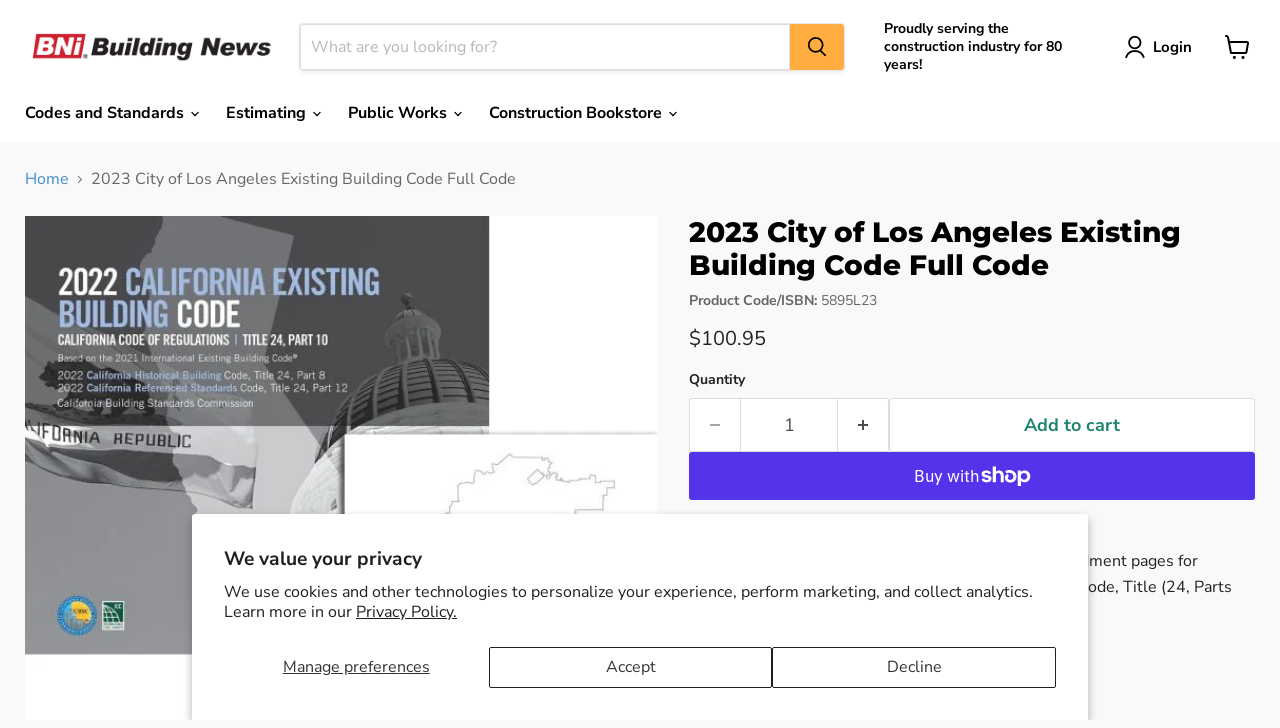

--- FILE ---
content_type: text/javascript; charset=utf-8
request_url: https://www.bnibooks.com/products/2023-city-of-los-angeles-existing-building-code-full-code.js
body_size: 26
content:
{"id":8784579690740,"title":"2023 City of Los Angeles Existing Building Code Full Code","handle":"2023-city-of-los-angeles-existing-building-code-full-code","description":"\u003cp\u003e\u003cspan\u003eThis package includes 2023 City of Los Angeles amendment pages for integration with the 2022 California Existing Building Code, Title (24, Parts 8,10 \u0026amp; 12). (Replacement pages, 3-hole drilled)\u003c\/span\u003e\u003c\/p\u003e\n\u003c!----\u003e","published_at":"2024-07-18T09:26:19-07:00","created_at":"2024-07-18T09:26:19-07:00","vendor":"BNi Building News","type":"Book","tags":["bni2026","City of Los Angeles Codes","Codes and Standards","State and City Codes"],"price":10095,"price_min":10095,"price_max":10095,"available":true,"price_varies":false,"compare_at_price":null,"compare_at_price_min":0,"compare_at_price_max":0,"compare_at_price_varies":false,"variants":[{"id":45633823211764,"title":"Default Title","option1":"Default Title","option2":null,"option3":null,"sku":"5895L23","requires_shipping":true,"taxable":true,"featured_image":null,"available":true,"name":"2023 City of Los Angeles Existing Building Code Full Code","public_title":null,"options":["Default Title"],"price":10095,"weight":0,"compare_at_price":null,"inventory_management":null,"barcode":"5895L23","requires_selling_plan":false,"selling_plan_allocations":[]}],"images":["\/\/cdn.shopify.com\/s\/files\/1\/0311\/9982\/1869\/files\/5895L23.png?v=1721319934"],"featured_image":"\/\/cdn.shopify.com\/s\/files\/1\/0311\/9982\/1869\/files\/5895L23.png?v=1721319934","options":[{"name":"Title","position":1,"values":["Default Title"]}],"url":"\/products\/2023-city-of-los-angeles-existing-building-code-full-code","media":[{"alt":null,"id":34867138887924,"position":1,"preview_image":{"aspect_ratio":1.0,"height":600,"width":600,"src":"https:\/\/cdn.shopify.com\/s\/files\/1\/0311\/9982\/1869\/files\/5895L23.png?v=1721319934"},"aspect_ratio":1.0,"height":600,"media_type":"image","src":"https:\/\/cdn.shopify.com\/s\/files\/1\/0311\/9982\/1869\/files\/5895L23.png?v=1721319934","width":600}],"requires_selling_plan":false,"selling_plan_groups":[]}

--- FILE ---
content_type: application/javascript;charset=iso-8859-1
request_url: https://fid.agkn.com/f?apiKey=2520642820
body_size: 126
content:
{ "TruAudienceID" : "E1:jyUcA1o9uiU6f1F7uvgTYDkGKWetd83Gli3XbjCnpUPzghzDC2_GLCL1AccVpTbU0Vbd3QHDSGvGPrHavt1BxT0byb3jQqjGh03lOkN09zBCCuEiiFM8KKYJxra8RSFg", "L3" : "" }